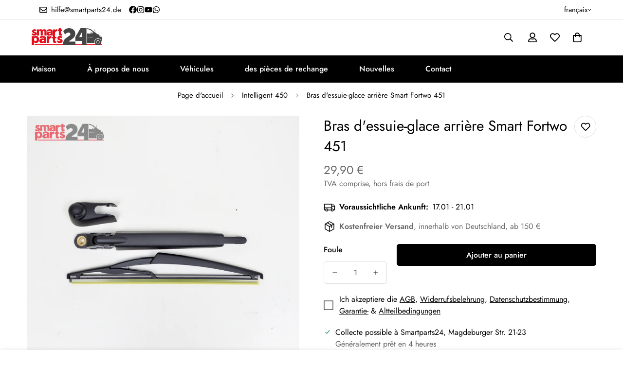

--- FILE ---
content_type: text/javascript; charset=utf-8
request_url: https://smartparts24.de/fr/products/smart-fortwo-451.js
body_size: 1049
content:
{"id":4538729267274,"title":"Bras d'essuie-glace arrière Smart Fortwo 451","handle":"smart-fortwo-451","description":"\u003cp\u003eUn bras d'essuie-glace arrière est proposé pour une Smart Fortwo 451.\u003c\/p\u003e\n\u003cp\u003e\u003cstrong\u003eNuméro OE\/numéro de comparaison\u003c\/strong\u003e\u003cbr\u003eA4518240028\u003cbr\u003e\u003c\/p\u003e\n\u003cp\u003e\u003cstrong\u003eCondition\u003c\/strong\u003e\u003cbr\u003eIl s'agit d'une nouvelle pièce de rechange.\u003c\/p\u003e\n\u003cp\u003e\u003cstrong\u003eInformations complémentaires\u003cbr\u003e\u003c\/strong\u003eLongueur du balai d'essuie-glace 280 mm\u003cstrong\u003e\u003cbr\u003e\u003c\/strong\u003e\u003c\/p\u003e\n\u003cp\u003e\u003cstrong\u003eInstallation\u003c\/strong\u003e\u003cbr\u003eNous serions heureux de vous aider avec l’installation.\u003c\/p\u003e\n\u003cp\u003e\u003cstrong\u003eune information important\u003c\/strong\u003e\u003cbr\u003eDans la plupart des cas, la liste des véhicules stockée sur eBay est uniquement à titre indicatif. Veuillez donc toujours faire attention au même numéro de fabricant. Nous serions également heureux de vérifier s'il s'agit du bon composant à l'aide du numéro d'identification de votre véhicule. Pour ce faire, contactez-nous simplement.\u003c\/p\u003e\n\u003cp\u003e\u003cstrong\u003esupplémentaire\u003c\/strong\u003e\u003cbr\u003eTous les accessoires ou vis peuvent être achetés chez nous. Nous proposons des articles de fabricants de marques.\u003c\/p\u003e","published_at":"2020-03-26T10:49:11+01:00","created_at":"2020-03-26T10:49:11+01:00","vendor":"Smartparts24","type":"","tags":[],"price":2990,"price_min":2990,"price_max":2990,"available":true,"price_varies":false,"compare_at_price":null,"compare_at_price_min":0,"compare_at_price_max":0,"compare_at_price_varies":false,"variants":[{"id":31872798982218,"title":"Default Title","option1":"Default Title","option2":null,"option3":null,"sku":"240337","requires_shipping":true,"taxable":true,"featured_image":null,"available":true,"name":"Bras d'essuie-glace arrière Smart Fortwo 451","public_title":null,"options":["Default Title"],"price":2990,"weight":2000,"compare_at_price":null,"inventory_management":"shopify","barcode":"98982218","requires_selling_plan":false,"selling_plan_allocations":[]}],"images":["\/\/cdn.shopify.com\/s\/files\/1\/0281\/6697\/9658\/products\/smartparts24-parts-948.jpg?v=1585216320"],"featured_image":"\/\/cdn.shopify.com\/s\/files\/1\/0281\/6697\/9658\/products\/smartparts24-parts-948.jpg?v=1585216320","options":[{"name":"Titre","position":1,"values":["Default Title"]}],"url":"\/fr\/products\/smart-fortwo-451","media":[{"alt":null,"id":6511637364810,"position":1,"preview_image":{"aspect_ratio":1.0,"height":1600,"width":1600,"src":"https:\/\/cdn.shopify.com\/s\/files\/1\/0281\/6697\/9658\/products\/smartparts24-parts-948.jpg?v=1585216320"},"aspect_ratio":1.0,"height":1600,"media_type":"image","src":"https:\/\/cdn.shopify.com\/s\/files\/1\/0281\/6697\/9658\/products\/smartparts24-parts-948.jpg?v=1585216320","width":1600}],"requires_selling_plan":false,"selling_plan_groups":[]}

--- FILE ---
content_type: text/javascript; charset=utf-8
request_url: https://smartparts24.de/fr/products/smart-fortwo-451.js
body_size: 440
content:
{"id":4538729267274,"title":"Bras d'essuie-glace arrière Smart Fortwo 451","handle":"smart-fortwo-451","description":"\u003cp\u003eUn bras d'essuie-glace arrière est proposé pour une Smart Fortwo 451.\u003c\/p\u003e\n\u003cp\u003e\u003cstrong\u003eNuméro OE\/numéro de comparaison\u003c\/strong\u003e\u003cbr\u003eA4518240028\u003cbr\u003e\u003c\/p\u003e\n\u003cp\u003e\u003cstrong\u003eCondition\u003c\/strong\u003e\u003cbr\u003eIl s'agit d'une nouvelle pièce de rechange.\u003c\/p\u003e\n\u003cp\u003e\u003cstrong\u003eInformations complémentaires\u003cbr\u003e\u003c\/strong\u003eLongueur du balai d'essuie-glace 280 mm\u003cstrong\u003e\u003cbr\u003e\u003c\/strong\u003e\u003c\/p\u003e\n\u003cp\u003e\u003cstrong\u003eInstallation\u003c\/strong\u003e\u003cbr\u003eNous serions heureux de vous aider avec l’installation.\u003c\/p\u003e\n\u003cp\u003e\u003cstrong\u003eune information important\u003c\/strong\u003e\u003cbr\u003eDans la plupart des cas, la liste des véhicules stockée sur eBay est uniquement à titre indicatif. Veuillez donc toujours faire attention au même numéro de fabricant. Nous serions également heureux de vérifier s'il s'agit du bon composant à l'aide du numéro d'identification de votre véhicule. Pour ce faire, contactez-nous simplement.\u003c\/p\u003e\n\u003cp\u003e\u003cstrong\u003esupplémentaire\u003c\/strong\u003e\u003cbr\u003eTous les accessoires ou vis peuvent être achetés chez nous. Nous proposons des articles de fabricants de marques.\u003c\/p\u003e","published_at":"2020-03-26T10:49:11+01:00","created_at":"2020-03-26T10:49:11+01:00","vendor":"Smartparts24","type":"","tags":[],"price":2990,"price_min":2990,"price_max":2990,"available":true,"price_varies":false,"compare_at_price":null,"compare_at_price_min":0,"compare_at_price_max":0,"compare_at_price_varies":false,"variants":[{"id":31872798982218,"title":"Default Title","option1":"Default Title","option2":null,"option3":null,"sku":"240337","requires_shipping":true,"taxable":true,"featured_image":null,"available":true,"name":"Bras d'essuie-glace arrière Smart Fortwo 451","public_title":null,"options":["Default Title"],"price":2990,"weight":2000,"compare_at_price":null,"inventory_management":"shopify","barcode":"98982218","requires_selling_plan":false,"selling_plan_allocations":[]}],"images":["\/\/cdn.shopify.com\/s\/files\/1\/0281\/6697\/9658\/products\/smartparts24-parts-948.jpg?v=1585216320"],"featured_image":"\/\/cdn.shopify.com\/s\/files\/1\/0281\/6697\/9658\/products\/smartparts24-parts-948.jpg?v=1585216320","options":[{"name":"Titre","position":1,"values":["Default Title"]}],"url":"\/fr\/products\/smart-fortwo-451","media":[{"alt":null,"id":6511637364810,"position":1,"preview_image":{"aspect_ratio":1.0,"height":1600,"width":1600,"src":"https:\/\/cdn.shopify.com\/s\/files\/1\/0281\/6697\/9658\/products\/smartparts24-parts-948.jpg?v=1585216320"},"aspect_ratio":1.0,"height":1600,"media_type":"image","src":"https:\/\/cdn.shopify.com\/s\/files\/1\/0281\/6697\/9658\/products\/smartparts24-parts-948.jpg?v=1585216320","width":1600}],"requires_selling_plan":false,"selling_plan_groups":[]}

--- FILE ---
content_type: text/javascript; charset=utf-8
request_url: https://smartparts24.de/products/smart-fortwo-451.js
body_size: 722
content:
{"id":4538729267274,"title":"Smart Fortwo 451 Wischarm Scheibenwischer hinten","handle":"smart-fortwo-451","description":"\u003cp\u003eAngeboten wird ein Wischarm Scheibenwischer hinten für einen Smart Fortwo 451.\u003c\/p\u003e\n\u003cp\u003e\u003cstrong\u003eOE-Nummer\/ Vergleichsnummer\u003c\/strong\u003e\u003cbr\u003eA4518240028\u003cbr\u003e\u003c\/p\u003e\n\u003cp\u003e\u003cstrong\u003eZustand\u003c\/strong\u003e\u003cbr\u003eEs handelt sich um ein neues Ersatzteil.\u003c\/p\u003e\n\u003cp\u003e\u003cstrong\u003eWeiter Angaben\u003cbr\u003e\u003c\/strong\u003eLänge Wischerblatt 280 mm\u003cstrong\u003e\u003cbr\u003e\u003c\/strong\u003e\u003c\/p\u003e\n\u003cp\u003e\u003cstrong\u003eEinbau\u003c\/strong\u003e\u003cbr\u003eGerne Helfe wir Ihnen beim Einbau.\u003c\/p\u003e\n\u003cp\u003e\u003cstrong\u003eWichtige Info\u003c\/strong\u003e\u003cbr\u003eDie bei eBay hinterlegte Fahrzeugliste, dient in den meisten Fällen nur zur Orientierung. Deswegen achten Sie bitte immer auf die gleiche Herstellernummer. Gerne überprüfen wir auch gerne anhand Ihrer Fahrzeug Identifizierungsnummer, ob es sich um das passende Bauteil handelt. Hierfür kontaktieren Sie uns einfach.\u003c\/p\u003e\n\u003cp\u003e\u003cstrong\u003eWeiteres\u003c\/strong\u003e\u003cbr\u003eSämtliche Anbauteile oder Schrauben können bei uns erworben werden. Wir führen Artikel von Markenherstellern.\u003c\/p\u003e","published_at":"2020-03-26T10:49:11+01:00","created_at":"2020-03-26T10:49:11+01:00","vendor":"Smartparts24","type":"","tags":[],"price":2990,"price_min":2990,"price_max":2990,"available":true,"price_varies":false,"compare_at_price":null,"compare_at_price_min":0,"compare_at_price_max":0,"compare_at_price_varies":false,"variants":[{"id":31872798982218,"title":"Default Title","option1":"Default Title","option2":null,"option3":null,"sku":"240337","requires_shipping":true,"taxable":true,"featured_image":null,"available":true,"name":"Smart Fortwo 451 Wischarm Scheibenwischer hinten","public_title":null,"options":["Default Title"],"price":2990,"weight":2000,"compare_at_price":null,"inventory_management":"shopify","barcode":"98982218","requires_selling_plan":false,"selling_plan_allocations":[]}],"images":["\/\/cdn.shopify.com\/s\/files\/1\/0281\/6697\/9658\/products\/smartparts24-parts-948.jpg?v=1585216320"],"featured_image":"\/\/cdn.shopify.com\/s\/files\/1\/0281\/6697\/9658\/products\/smartparts24-parts-948.jpg?v=1585216320","options":[{"name":"Title","position":1,"values":["Default Title"]}],"url":"\/products\/smart-fortwo-451","media":[{"alt":null,"id":6511637364810,"position":1,"preview_image":{"aspect_ratio":1.0,"height":1600,"width":1600,"src":"https:\/\/cdn.shopify.com\/s\/files\/1\/0281\/6697\/9658\/products\/smartparts24-parts-948.jpg?v=1585216320"},"aspect_ratio":1.0,"height":1600,"media_type":"image","src":"https:\/\/cdn.shopify.com\/s\/files\/1\/0281\/6697\/9658\/products\/smartparts24-parts-948.jpg?v=1585216320","width":1600}],"requires_selling_plan":false,"selling_plan_groups":[]}